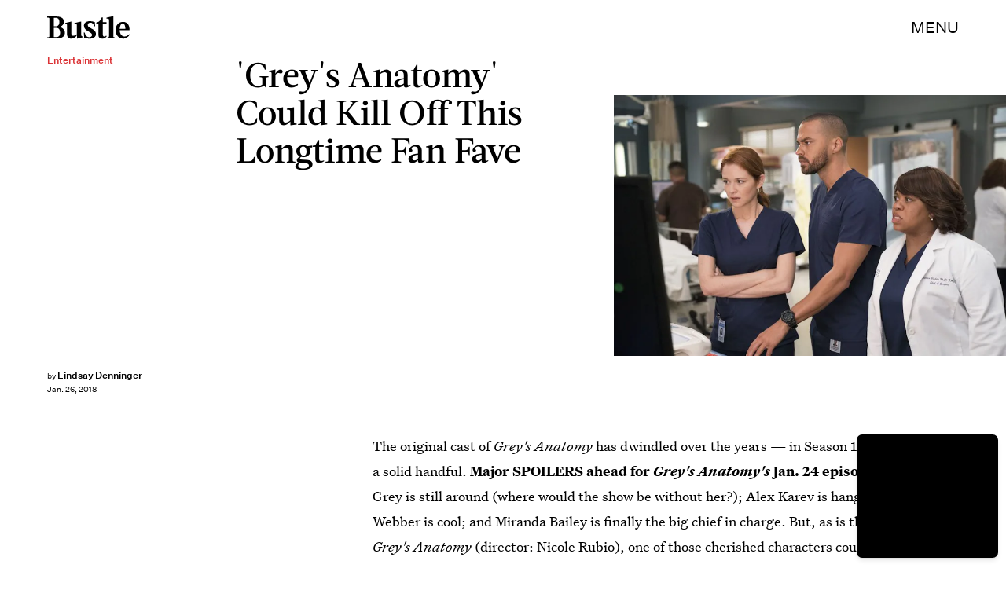

--- FILE ---
content_type: text/html; charset=utf-8
request_url: https://www.google.com/recaptcha/api2/aframe
body_size: 255
content:
<!DOCTYPE HTML><html><head><meta http-equiv="content-type" content="text/html; charset=UTF-8"></head><body><script nonce="qdmubvYvOTFryvEt0dcFcw">/** Anti-fraud and anti-abuse applications only. See google.com/recaptcha */ try{var clients={'sodar':'https://pagead2.googlesyndication.com/pagead/sodar?'};window.addEventListener("message",function(a){try{if(a.source===window.parent){var b=JSON.parse(a.data);var c=clients[b['id']];if(c){var d=document.createElement('img');d.src=c+b['params']+'&rc='+(localStorage.getItem("rc::a")?sessionStorage.getItem("rc::b"):"");window.document.body.appendChild(d);sessionStorage.setItem("rc::e",parseInt(sessionStorage.getItem("rc::e")||0)+1);localStorage.setItem("rc::h",'1768733690609');}}}catch(b){}});window.parent.postMessage("_grecaptcha_ready", "*");}catch(b){}</script></body></html>